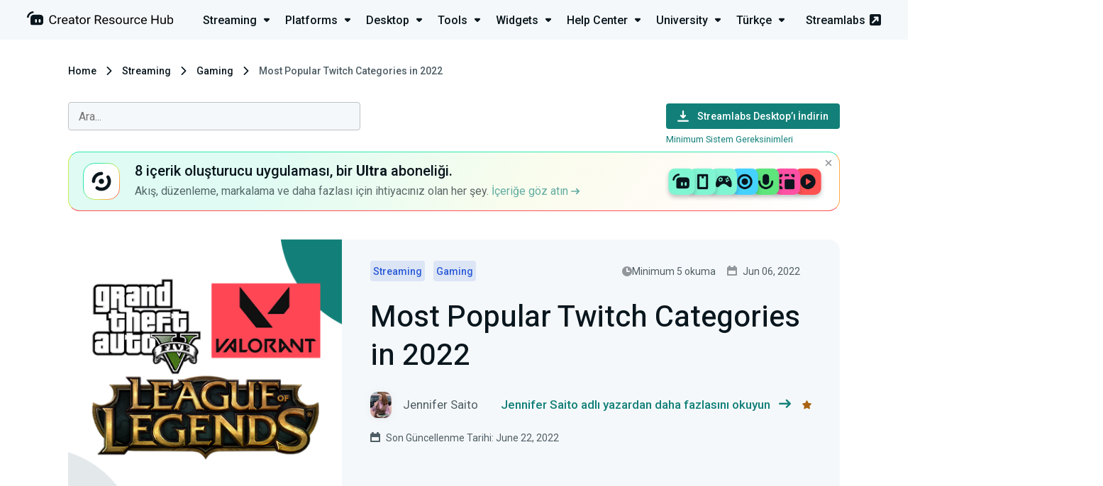

--- FILE ---
content_type: text/css
request_url: https://cdn.streamlabs.com/icons/style.css
body_size: 2664
content:
@font-face {
  font-family: 'icomoon';
  src:  url('fonts/icomoon.eot?i38y7n');
  src:  url('fonts/icomoon.eot?i38y7n#iefix') format('embedded-opentype'),
    url('fonts/icomoon.ttf?i38y7n') format('truetype'),
    url('fonts/icomoon.woff?i38y7n') format('woff'),
    url('fonts/icomoon.svg?i38y7n#icomoon') format('svg');
  font-weight: normal;
  font-style: normal;
  font-display: block;
}

[class^="icon-"], [class*=" icon-"] {
  /* use !important to prevent issues with browser extensions that change fonts */
  font-family: 'icomoon' !important;
  speak: never;
  font-style: normal;
  font-weight: normal;
  font-variant: normal;
  text-transform: none;
  line-height: 1;

  /* Better Font Rendering =========== */
  -webkit-font-smoothing: antialiased;
  -moz-osx-font-smoothing: grayscale;
}

.icon-conversion-goal:before {
  content: "\ea31";
}
.icon-reactive-widgets:before {
  content: "\ea30";
}
.icon-ai:before {
  content: "\ea2f";
}
.icon-sponsorships:before {
  content: "\ea2e";
}
.icon-dual-output:before {
  content: "\ea2d";
}
.icon-x-twitter:before {
  content: "\ea2c";
}
.icon-tip-goal:before {
  content: "\ea2b";
}
.icon-bits-goal:before {
  content: "\ea20";
}
.icon-facebook-stars-goal:before {
  content: "\ea21";
}
.icon-follower-goal:before {
  content: "\ea22";
}
.icon-streamlabs-charity-donation:before {
  content: "\ea23";
}
.icon-sub-goal:before {
  content: "\ea24";
}
.icon-super-chat-goal:before {
  content: "\ea25";
}
.icon-supporter-goal:before {
  content: "\ea26";
}
.icon-tiltify-donation-goal:before {
  content: "\ea27";
}
.icon-twitch-charity-goal:before {
  content: "\ea28";
}
.icon-youtube-member-goal:before {
  content: "\ea29";
}
.icon-youtube-sub-goal:before {
  content: "\ea2a";
}
.icon-flip-horizontal:before {
  content: "\ea1e";
}
.icon-flip-vertical:before {
  content: "\ea1f";
}
.icon-intel:before {
  content: "\ea1d";
}
.icon-kick:before {
  content: "\ea1c";
}
.icon-protection-veryhigh:before {
  content: "\ea1b";
}
.icon-video-editor:before {
  content: "\ea17";
}
.icon-link-space:before {
  content: "\ea18";
}
.icon-podcast-editor:before {
  content: "\ea19";
}
.icon-talk-studio:before {
  content: "\ea1a";
}
.icon-cross-clip:before {
  content: "\ea16";
}
.icon-cpu-2:before {
  content: "\ea0e";
}
.icon-mutliple-cameras:before {
  content: "\ea0f";
}
.icon-repeat-2:before {
  content: "\ea10";
}
.icon-shuffle:before {
  content: "\ea11";
}
.icon-spotlight-3:before {
  content: "\ea12";
}
.icon-spotlight-4:before {
  content: "\ea13";
}
.icon-spotlight:before {
  content: "\ea14";
}
.icon-spotlight-2:before {
  content: "\ea15";
}
.icon-paytr:before {
  content: "\ea0d";
}
.icon-phone-case-hide:before {
  content: "\ea04";
}
.icon-highlighter:before {
  content: "\ea05";
}
.icon-desktop-hide:before {
  content: "\ea06";
}
.icon-pattern-vertical-line:before {
  content: "\ea07";
}
.icon-pattern-half-drop:before {
  content: "\ea08";
}
.icon-pattern-horizontal-line:before {
  content: "\ea09";
}
.icon-pattern-reflect:before {
  content: "\ea0a";
}
.icon-pattern-brick:before {
  content: "\ea0b";
}
.icon-pattern-block:before {
  content: "\ea0c";
}
.icon-protection-max:before {
  content: "\ea00";
}
.icon-protection-med:before {
  content: "\ea01";
}
.icon-protection-min:before {
  content: "\ea02";
}
.icon-protection-none:before {
  content: "\ea03";
}
.icon-ultra:before {
  content: "\e9ff";
}
.icon-unlink:before {
  content: "\e9fe";
}
.icon-trovo:before {
  content: "\e9fd";
}
.icon-console:before {
  content: "\e9fc";
}
.icon-crossclip:before {
  content: "\e9fb";
}
.icon-trim:before {
  content: "\e9fa";
}
.icon-tiktok:before {
  content: "\e9f9";
}
.icon-kevin-day:before {
  content: "\e9bc";
}
.icon-streamlabs:before {
  content: "\e9f8";
}
.icon-qr:before {
  content: "\e9f7";
}
.icon-willow:before {
  content: "\e9f6";
}
.icon-editor-2:before {
  content: "\e9ee";
}
.icon-editor-3:before {
  content: "\e9ef";
}
.icon-editor-4:before {
  content: "\e9f0";
}
.icon-editor-5:before {
  content: "\e9f1";
}
.icon-editor-6:before {
  content: "\e9f2";
}
.icon-editor-7:before {
  content: "\e9f3";
}
.icon-editor-8:before {
  content: "\e9f4";
}
.icon-editor-9:before {
  content: "\e9f5";
}
.icon-lucra:before {
  content: "\e9ed";
}
.icon-diamond:before {
  content: "\e9ec";
}
.icon-text-transform-lowercase:before {
  content: "\e9e8";
}
.icon-text-transform-none:before {
  content: "\e9e9";
}
.icon-text-transform-title-case:before {
  content: "\e9ea";
}
.icon-text-transform-uppercase:before {
  content: "\e9eb";
}
.icon-text-transform:before {
  content: "\e9e7";
}
.icon-text-align-center:before {
  content: "\e9e4";
}
.icon-text-align-left:before {
  content: "\e9e5";
}
.icon-text-align-right:before {
  content: "\e9e6";
}
.icon-content-hub:before {
  content: "\e9e3";
}
.icon-periscope:before {
  content: "\e9ba";
}
.icon-windows:before {
  content: "\e9b9";
}
.icon-back-alt:before {
  content: "\e9a0";
}
.icon-desktop:before {
  content: "\e9a1";
}
.icon-education:before {
  content: "\e9a2";
}
.icon-bold:before {
  content: "\e9a3";
}
.icon-four-columns-25-25-25-25:before {
  content: "\e9a4";
}
.icon-italic:before {
  content: "\e9a5";
}
.icon-menu:before {
  content: "\e9a6";
}
.icon-facebook:before {
  content: "\e9a7";
}
.icon-mixer:before {
  content: "\e9a8";
}
.icon-one-column:before {
  content: "\e9a9";
}
.icon-phone:before {
  content: "\e9aa";
}
.icon-picarto:before {
  content: "\e9ab";
}
.icon-strike:before {
  content: "\e9ac";
}
.icon-tablet:before {
  content: "\e9ad";
}
.icon-three-columns-25-25-50:before {
  content: "\e9ae";
}
.icon-three-columns-25-50-25:before {
  content: "\e9af";
}
.icon-three-columns-33-33-33:before {
  content: "\e9b0";
}
.icon-three-columns-50-25-25:before {
  content: "\e9b1";
}
.icon-two-columns-25-75:before {
  content: "\e9b2";
}
.icon-two-columns-33-66:before {
  content: "\e9b3";
}
.icon-two-columns-50-50:before {
  content: "\e9b4";
}
.icon-two-columns-66-33:before {
  content: "\e9b5";
}
.icon-two-columns-75-25:before {
  content: "\e9b6";
}
.icon-underline:before {
  content: "\e9b7";
}
.icon-youtube:before {
  content: "\e9b8";
}
.icon-translation:before {
  content: "\e995";
}
.icon-all-over:before {
  content: "\e994";
}
.icon-list-view:before {
  content: "\e98f";
}
.icon-smart-view-2:before {
  content: "\e990";
}
.icon-smart-view-3:before {
  content: "\e991";
}
.icon-smart-view-4:before {
  content: "\e992";
}
.icon-smart-view:before {
  content: "\e993";
}
.icon-developer:before {
  content: "\e900";
}
.icon-download:before {
  content: "\e901";
}
.icon-media-share-3:before {
  content: "\e902";
}
.icon-expand-1:before {
  content: "\e903";
}
.icon-media-share-2:before {
  content: "\e904";
}
.icon-prize:before {
  content: "\e905";
}
.icon-bag:before {
  content: "\e906";
}
.icon-pillow:before {
  content: "\e907";
}
.icon-editor:before {
  content: "\e908";
}
.icon-fit:before {
  content: "\e909";
}
.icon-phone-case:before {
  content: "\e90a";
}
.icon-cut-sew:before {
  content: "\e90b";
}
.icon-mug:before {
  content: "\e90c";
}
.icon-upperwear:before {
  content: "\e90d";
}
.icon-canvas:before {
  content: "\e90e";
}
.icon-framed-poster:before {
  content: "\e90f";
}
.icon-poster:before {
  content: "\e910";
}
.icon-cloud-backup-2:before {
  content: "\e911";
}
.icon-cloud-backup:before {
  content: "\e912";
}
.icon-cloud:before {
  content: "\e913";
}
.icon-check-mark:before {
  content: "\e914";
}
.icon-upload-image:before {
  content: "\e915";
}
.icon-studio-mode-4:before {
  content: "\e916";
}
.icon-studio-mode-2:before {
  content: "\e917";
}
.icon-studio-mode-3:before {
  content: "\e918";
}
.icon-studio-mode:before {
  content: "\e919";
}
.icon-dashboard:before {
  content: "\e91a";
}
.icon-discord:before {
  content: "\e91b";
}
.icon-badge:before {
  content: "\e91c";
}
.icon-camera-off:before {
  content: "\e91d";
}
.icon-camera:before {
  content: "\e91e";
}
.icon-pause:before {
  content: "\e91f";
}
.icon-skip:before {
  content: "\e920";
}
.icon-add-folder:before {
  content: "\e921";
}
.icon-store:before {
  content: "\e922";
}
.icon-image:before {
  content: "\e923";
}
.icon-group:before {
  content: "\e924";
}
.icon-treat:before {
  content: "\e925";
}
.icon-leaderboard-2:before {
  content: "\e926";
}
.icon-leaderboard-3:before {
  content: "\e927";
}
.icon-leaderboard:before {
  content: "\e928";
}
.icon-crop:before {
  content: "\e929";
}
.icon-move:before {
  content: "\e92a";
}
.icon-down:before {
  content: "\e92b";
}
.icon-back:before {
  content: "\e92c";
}
.icon-more:before {
  content: "\e92d";
}
.icon-donation-settings:before {
  content: "\e92e";
}
.icon-share:before {
  content: "\e92f";
}
.icon-link:before {
  content: "\e930";
}
.icon-trash:before {
  content: "\e931";
}
.icon-face-masks:before {
  content: "\e932";
}
.icon-reset:before {
  content: "\e933";
}
.icon-repeat:before {
  content: "\e934";
}
.icon-multistream:before {
  content: "\e935";
}
.icon-stop-recording:before {
  content: "\e936";
}
.icon-record:before {
  content: "\e937";
}
.icon-playing:before {
  content: "\e938";
}
.icon-music:before {
  content: "\e939";
}
.icon-jar:before {
  content: "\e93a";
}
.icon-webcam:before {
  content: "\e93b";
}
.icon-integrations:before {
  content: "\e93c";
}
.icon-guild:before {
  content: "\e93d";
}
.icon-pop-out-1:before {
  content: "\e93e";
}
.icon-pop-out-2:before {
  content: "\e93f";
}
.icon-expand:before {
  content: "\e940";
}
.icon-reduce-screen-alt:before {
  content: "\e941";
}
.icon-reduce-screen:before {
  content: "\e942";
}
.icon-full-screen-alt:before {
  content: "\e943";
}
.icon-resize-vertical:before {
  content: "\e944";
}
.icon-resize-horizontal:before {
  content: "\e945";
}
.icon-align-center-vertical:before {
  content: "\e946";
}
.icon-align-center-horizontal:before {
  content: "\e947";
}
.icon-resize:before {
  content: "\e948";
}
.icon-full-screen:before {
  content: "\e949";
}
.icon-pop-out-3:before {
  content: "\e94a";
}
.icon-earnings:before {
  content: "\e94b";
}
.icon-error:before {
  content: "\e94c";
}
.icon-information:before {
  content: "\e94d";
}
.icon-question:before {
  content: "\e94e";
}
.icon-text:before {
  content: "\e94f";
}
.icon-zoom:before {
  content: "\e950";
}
.icon-search:before {
  content: "\e951";
}
.icon-loyalty-1:before {
  content: "\e952";
}
.icon-add-circle:before {
  content: "\e953";
}
.icon-remove-circle:before {
  content: "\e954";
}
.icon-studio:before {
  content: "\e955";
}
.icon-close:before {
  content: "\e956";
}
.icon-add:before {
  content: "\e957";
}
.icon-subtract:before {
  content: "\e958";
}
.icon-stats:before {
  content: "\e959";
}
.icon-filter:before {
  content: "\e95a";
}
.icon-announcement:before {
  content: "\e95b";
}
.icon-notifications:before {
  content: "\e95c";
}
.icon-graph:before {
  content: "\e95d";
}
.icon-integrations-2:before {
  content: "\e95e";
}
.icon-platforms:before {
  content: "\e95f";
}
.icon-logout:before {
  content: "\e960";
}
.icon-transition:before {
  content: "\e961";
}
.icon-copy:before {
  content: "\e962";
}
.icon-balance:before {
  content: "\e963";
}
.icon-team-2:before {
  content: "\e964";
}
.icon-team:before {
  content: "\e965";
}
.icon-user:before {
  content: "\e966";
}
.icon-hide:before {
  content: "\e967";
}
.icon-view:before {
  content: "\e968";
}
.icon-cpu:before {
  content: "\e969";
}
.icon-hide-video:before {
  content: "\e96a";
}
.icon-mic:before {
  content: "\e96b";
}
.icon-mute-mic:before {
  content: "\e96c";
}
.icon-stream:before {
  content: "\e96d";
}
.icon-output:before {
  content: "\e96e";
}
.icon-mute:before {
  content: "\e96f";
}
.icon-audio:before {
  content: "\e970";
}
.icon-media-share:before {
  content: "\e971";
}
.icon-hotkeys:before {
  content: "\e972";
}
.icon-advanced:before {
  content: "\e973";
}
.icon-widgets:before {
  content: "\e974";
}
.icon-overview:before {
  content: "\e975";
}
.icon-wish-list:before {
  content: "\e976";
}
.icon-themes:before {
  content: "\e977";
}
.icon-settings:before {
  content: "\e978";
}
.icon-card-set:before {
  content: "\e979";
}
.icon-alert-box:before {
  content: "\e97a";
}
.icon-check:before {
  content: "\e97b";
}
.icon-stream-labels:before {
  content: "\e97c";
}
.icon-donation-ticker:before {
  content: "\e97d";
}
.icon-chat-box:before {
  content: "\e97e";
}
.icon-live-dashboard:before {
  content: "\e97f";
}
.icon-event-list:before {
  content: "\e980";
}
.icon-loyalty:before {
  content: "\e981";
}
.icon-edit:before {
  content: "\e982";
}
.icon-extra-life:before {
  content: "\e983";
}
.icon-community:before {
  content: "\e984";
}
.icon-suggestions:before {
  content: "\e985";
}
.icon-lock-2:before {
  content: "\e986";
}
.icon-unlock:before {
  content: "\e987";
}
.icon-lock:before {
  content: "\e988";
}
.icon-settings-3-1:before {
  content: "\e989";
}
.icon-time:before {
  content: "\e98a";
}
.icon-settings-3:before {
  content: "\e98b";
}
.icon-settings-2:before {
  content: "\e98c";
}
.icon-delete:before {
  content: "\e98d";
}
.icon-date:before {
  content: "\e98e";
}
.icon-dropdown:before {
  content: "\e996";
}
.icon-save:before {
  content: "\e997";
}
.icon-cart-2:before {
  content: "\e998";
}
.icon-cart:before {
  content: "\e999";
}
.icon-date-range:before {
  content: "\e99a";
}
.icon-leaderboard-4:before {
  content: "\e99b";
}
.icon-leaderboard-5:before {
  content: "\e99c";
}
.icon-unitpay:before {
  content: "\e99d";
}
.icon-skrill:before {
  content: "\e99e";
}
.icon-moustache:before {
  content: "\e99f";
}
.icon-cloudbot:before {
  content: "\e9bd";
}
.icon-empty:before {
  content: "\e9be";
}
.icon-face-masks-2:before {
  content: "\e9bf";
}
.icon-face-masks-3:before {
  content: "\e9c0";
}
.icon-ideas:before {
  content: "\e9c1";
}
.icon-creator-site:before {
  content: "\e9c2";
}
.icon-embroidery:before {
  content: "\e9c3";
}
.icon-collectibles:before {
  content: "\e9c5";
}
.icon-collectibles-2:before {
  content: "\e9c6";
}
.icon-dust-2:before {
  content: "\e9c7";
}
.icon-collectibles-closed:before {
  content: "\e9c8";
}
.icon-collectibles-2-closed:before {
  content: "\e9c9";
}
.icon-prime:before {
  content: "\e9cb";
}
.icon-prize-disabled:before {
  content: "\e9cc";
}
.icon-live-support:before {
  content: "\e9cd";
}
.icon-enter:before {
  content: "\e9ce";
}
.icon-design:before {
  content: "\e9cf";
}
.icon-email:before {
  content: "\e9d0";
}
.icon-smart-record:before {
  content: "\e9ca";
}
.icon-broadcast:before {
  content: "\e9d1";
}
.icon-replay-buffer:before {
  content: "\e9d3";
}
.icon-disconnected:before {
  content: "\e9d2";
}
.icon-fps:before {
  content: "\e9d4";
}
.icon-dropped-frames:before {
  content: "\e9d5";
}
.icon-bitrate:before {
  content: "\e9d6";
}
.icon-play-round:before {
  content: "\e9d7";
}
.icon-stream-alt:before {
  content: "\e9d8";
}
.icon-slice:before {
  content: "\e9d9";
}
.icon-smile:before {
  content: "\e9da";
}
.icon-notifications-off:before {
  content: "\e9db";
}
.icon-google-play:before {
  content: "\e9bb";
}
.icon-app-store:before {
  content: "\e9dc";
}
.icon-thumbs-up:before {
  content: "\e9dd";
}
.icon-thumbs-down:before {
  content: "\e9de";
}
.icon-twitter:before {
  content: "\e9df";
}
.icon-thumbnail:before {
  content: "\e9e0";
}
.icon-instagram:before {
  content: "\e9e1";
}
.icon-sound:before {
  content: "\e9e2";
}
.icon-twitch:before {
  content: "\e9c4";
}


--- FILE ---
content_type: image/svg+xml
request_url: https://contenthub-cdn.streamlabs.com/static/imgs/posts/icons/ultra-icon-day.svg
body_size: 402
content:
<svg width="14" height="14" viewBox="0 0 14 14" fill="none" xmlns="http://www.w3.org/2000/svg">
<path fill-rule="evenodd" clip-rule="evenodd" d="M12.8327 3.12956C12.4636 2.57455 11.7145 2.42379 11.1595 2.79282C10.6045 3.16185 10.4538 3.91093 10.8228 4.46593C11.3053 5.19153 11.5864 6.06151 11.5864 7.00081C11.5864 9.53336 9.53336 11.5864 7.00081 11.5864C6.06151 11.5864 5.19153 11.3053 4.46593 10.8228C3.91093 10.4538 3.16185 10.6045 2.79282 11.1595C2.42379 11.7145 2.57455 12.4636 3.12956 12.8327C4.23884 13.5702 5.57147 14 7.00081 14C10.8663 14 14 10.8663 14 7.00081C14 5.57147 13.5702 4.23884 12.8327 3.12956ZM6.99957 8.93004C8.06596 8.93004 8.93044 8.06556 8.93044 6.99917C8.93044 5.93277 8.06596 5.06829 6.99957 5.06829C5.93318 5.06829 5.0687 5.93277 5.0687 6.99917C5.0687 8.06556 5.93318 8.93004 6.99957 8.93004Z" fill="url(#paint0_linear_6_1275)"/>
<path fill-rule="evenodd" clip-rule="evenodd" d="M12.8327 3.12956C12.4636 2.57455 11.7145 2.42379 11.1595 2.79282C10.6045 3.16185 10.4538 3.91093 10.8228 4.46593C11.3053 5.19153 11.5864 6.06151 11.5864 7.00081C11.5864 9.53336 9.53336 11.5864 7.00081 11.5864C6.06151 11.5864 5.19153 11.3053 4.46593 10.8228C3.91093 10.4538 3.16185 10.6045 2.79282 11.1595C2.42379 11.7145 2.57455 12.4636 3.12956 12.8327C4.23884 13.5702 5.57147 14 7.00081 14C10.8663 14 14 10.8663 14 7.00081C14 5.57147 13.5702 4.23884 12.8327 3.12956ZM6.99957 8.93004C8.06596 8.93004 8.93044 8.06556 8.93044 6.99917C8.93044 5.93277 8.06596 5.06829 6.99957 5.06829C5.93318 5.06829 5.0687 5.93277 5.0687 6.99917C5.0687 8.06556 5.93318 8.93004 6.99957 8.93004Z" fill="black" fill-opacity="0.16"/>
<path fill-rule="evenodd" clip-rule="evenodd" d="M6.99917 2.41359C4.46662 2.41359 2.41359 4.46662 2.41359 6.99917C2.41359 7.66566 1.87329 8.20596 1.2068 8.20596C0.540301 8.20596 0 7.66566 0 6.99917C0 3.13363 3.13363 0 6.99917 0C7.66566 0 8.20596 0.540301 8.20596 1.2068C8.20596 1.87329 7.66566 2.41359 6.99917 2.41359Z" fill="#09161D"/>
<defs>
<linearGradient id="paint0_linear_6_1275" x1="4.2651" y1="7.38015" x2="13.6412" y2="13.5935" gradientUnits="userSpaceOnUse">
<stop stop-color="#2DE8B0"/>
<stop offset="0.488027" stop-color="#CBE953"/>
<stop offset="0.758621" stop-color="#FFAB48"/>
<stop offset="1" stop-color="#FF5151"/>
</linearGradient>
</defs>
</svg>


--- FILE ---
content_type: image/svg+xml
request_url: https://cdn.streamlabs.com/static/imgs/streamlabs-logos/dark/streamlabs-logo-horizontal.svg
body_size: 3032
content:
<svg width="758" height="135" viewBox="0 0 758 135" fill="none" xmlns="http://www.w3.org/2000/svg">
<path fill-rule="evenodd" clip-rule="evenodd" d="M31.1916 75.9924C31.1916 60.311 31.1916 52.4702 34.2434 46.4807C36.9279 41.2122 41.2113 36.9287 46.4799 34.2443C52.4694 31.1924 60.3101 31.1924 75.9916 31.1924H98.3916C114.073 31.1924 121.914 31.1924 127.903 34.2443C133.172 36.9287 137.455 41.2122 140.14 46.4807C143.192 52.4702 143.192 60.311 143.192 75.9924V82.3924C143.192 98.0739 143.192 105.915 140.14 111.904C137.455 117.173 133.172 121.456 127.903 124.141C121.914 127.192 114.073 127.192 98.3916 127.192H56.7916C47.8308 127.192 43.3503 127.192 39.9278 125.449C36.9172 123.915 34.4695 121.467 32.9355 118.456C31.1916 115.034 31.1916 110.553 31.1916 101.592V75.9924ZM71.1916 79.1924C71.1916 74.7742 74.7733 71.1924 79.1916 71.1924C83.6099 71.1924 87.1916 74.7742 87.1916 79.1924V95.1924C87.1916 99.6107 83.6099 103.192 79.1916 103.192C74.7733 103.192 71.1916 99.6107 71.1916 95.1924V79.1924ZM111.192 71.1924C106.773 71.1924 103.192 74.7742 103.192 79.1924V95.1924C103.192 99.6107 106.773 103.192 111.192 103.192C115.61 103.192 119.192 99.6107 119.192 95.1924V79.1924C119.192 74.7742 115.61 71.1924 111.192 71.1924Z" fill="#09161D"/>
<path fill-rule="evenodd" clip-rule="evenodd" d="M59.1305 7.01358C59.6757 11.3981 56.5634 15.3944 52.1789 15.9397C49.762 16.2402 47.8202 16.6491 46.1015 17.1847C32.2962 21.4866 21.4858 32.297 17.1839 46.1023C16.6483 47.8211 16.2394 49.7628 15.9388 52.1797C15.3936 56.5642 11.3972 59.6765 7.01274 59.1313C2.62823 58.586 -0.4841 54.5897 0.0611478 50.2052C0.452741 47.0563 1.0323 44.1536 1.90836 41.3423C7.77459 22.5169 22.516 7.77543 41.3414 1.90919C44.1528 1.03314 47.0554 0.45358 50.2043 0.061987C54.5889 -0.483261 58.5852 2.62907 59.1305 7.01358Z" fill="#09161D"/>
<path d="M217.432 52.3608C205.896 52.3608 195.48 59.5288 195.48 70.2808C195.48 80.3608 204.776 83.7208 213.96 85.0648C220.008 85.9608 222.248 86.4088 222.248 88.6488C222.248 90.6648 220.456 91.6728 217.656 91.6728C210.6 91.6728 208.024 89.0968 202.2 89.0968C197.16 89.0968 195.256 92.7928 195.256 97.4968C195.256 102.537 204.328 106.121 215.752 106.121C230.872 106.121 238.824 99.2888 238.824 88.2008C238.824 77.8968 231.096 73.8648 219.112 72.1848C215.192 71.6248 211.944 71.6249 211.944 69.2729C211.944 67.1448 214.632 66.1368 217.992 66.1368C221.8 66.1368 226.504 68.3768 230.2 68.3768C235.016 68.3768 237.032 65.2408 237.032 60.6488C237.032 57.5128 235.016 55.7208 232.664 54.7128C228.52 52.9208 223.816 52.3608 217.432 52.3608Z" fill="#09161D"/>
<path d="M248.254 68.8248H252.062C252.174 74.0888 251.95 79.5768 251.95 84.8408C251.95 99.6248 259.79 105.673 270.094 105.673C275.918 105.673 278.27 105.225 280.846 103.433C282.862 102.089 283.87 100.185 283.87 95.9288C283.87 92.3448 281.518 88.7608 277.486 88.7608C275.806 88.7608 275.358 89.3208 273.118 89.3208C270.206 89.3208 269.422 85.9608 269.422 83.2729V68.7128H277.15C281.182 68.7128 283.198 65.1288 283.198 60.9848C283.198 55.8328 280.51 53.2568 275.918 53.3688H269.534C269.646 49.5608 269.758 46.9848 269.758 44.8568C269.758 40.6008 266.958 37.9128 262.366 37.9128C255.982 37.9128 252.622 41.2728 252.398 47.5448L252.174 53.4808H248.702C244.558 53.4808 241.758 56.7288 241.758 60.9848C241.758 65.6888 243.55 68.8248 248.254 68.8248Z" fill="#09161D"/>
<path d="M291.881 60.9848V71.0648C291.881 78.6808 291.657 88.5368 291.657 97.1609C291.657 103.769 295.577 105.561 300.617 105.561C305.657 105.561 309.801 103.545 309.913 98.2808C310.137 94.0248 309.689 87.9768 309.689 83.8328C309.689 72.9688 314.057 69.6088 319.993 69.6088H321.449C326.265 69.6088 328.505 65.0168 328.505 60.7608C328.505 54.9368 325.817 52.3608 320.777 52.3608C315.849 52.3608 310.361 55.7208 308.345 60.3128L307.561 57.5128C306.665 54.3768 304.313 52.8088 300.841 52.8088C295.241 52.8088 291.881 55.6088 291.881 60.9848Z" fill="#09161D"/>
<path d="M349.889 83.8328C363.665 83.7208 370.945 83.4968 373.185 83.4968C380.689 83.3848 382.257 80.3608 382.257 73.6408C382.257 62.8888 372.625 52.3608 358.289 52.3608C343.169 52.3608 331.297 64.0088 331.297 80.4728C331.297 94.6968 343.057 106.009 357.841 106.009C366.913 106.009 371.953 104.441 375.873 102.089C378.561 100.521 380.017 98.0568 380.017 95.3688C380.017 90.7768 376.769 86.7449 372.737 86.7449C370.721 86.7449 368.929 87.3048 367.025 88.3128C365.233 89.3208 362.097 90.3288 358.961 90.3288C355.265 90.3288 350.673 88.2009 349.889 83.8328ZM358.065 66.5848C361.985 66.5848 365.009 69.0488 365.009 72.2968C365.009 72.7448 364.337 72.8568 363.665 72.8568C359.185 72.9688 354.033 73.1928 349.777 73.1928C350.113 69.8328 353.585 66.5848 358.065 66.5848Z" fill="#09161D"/>
<path d="M444.378 69.4968L444.49 60.8728C444.49 55.7208 441.69 52.9208 435.978 52.9208C433.178 52.9208 430.714 53.7048 429.258 55.7208C428.698 56.5048 428.25 57.4008 427.914 58.6328C425.226 54.8248 420.522 52.6968 415.37 52.6968C400.362 52.6968 388.826 63.2248 388.826 80.3608C388.826 94.9209 398.458 105.785 414.026 105.785C419.962 105.785 424.778 102.985 427.466 98.6168C428.922 103.657 431.386 105.449 435.306 105.449C440.458 105.449 444.714 104.105 444.714 97.8328C444.49 94.0248 444.378 90.2168 444.378 86.4088V69.4968ZM407.418 79.9128C407.418 72.4088 411.338 68.2648 417.05 68.2648C422.09 68.2648 426.682 72.0728 426.682 79.1288C426.682 86.1848 421.978 90.4408 416.49 90.4408C411.226 90.4408 407.418 85.8489 407.418 79.9128Z" fill="#09161D"/>
<path d="M456.928 76.8888L456.816 90.3288C456.592 95.5928 456.704 96.0408 456.704 97.4968C456.704 103.657 461.296 105.449 465.664 105.449C470.704 105.449 475.184 103.321 475.184 98.2808V79.2408C475.072 73.6408 476.304 67.5928 482.688 67.5928C486.944 67.5928 488.96 72.2968 488.96 76.2169C489.072 86.7449 488.736 89.8808 488.736 98.1688C488.736 102.985 492.32 105.337 497.472 105.449C502.4 105.561 506.656 103.545 506.88 98.6168C506.992 95.0328 506.992 91.0008 506.992 87.8648C506.992 83.2728 506.992 79.5768 507.104 74.9848C507.104 70.9528 510.352 67.8168 514.16 67.8168C518.752 67.8168 519.872 71.8489 519.872 76.2169C519.872 85.2888 519.536 91.7848 519.536 98.2808C519.536 102.649 523.12 105.449 528.72 105.449C532.08 105.449 537.568 104.553 537.904 98.8408C538.128 94.3608 538.128 90.3288 538.128 86.4088L538.016 73.8648C538.016 60.8728 531.744 52.1368 517.52 52.3608C512.144 52.4728 505.76 55.8328 502.512 60.4248C499.712 55.7208 494.896 52.3608 487.504 52.3608C482.128 52.3608 476.416 55.9448 474.4 59.6408L473.952 57.6248C473.28 54.7128 470.368 52.3608 466.336 52.3608C460.064 52.3608 456.816 55.1608 456.816 60.3128C456.816 63.8968 457.152 66.3608 456.928 76.8888Z" fill="#09161D"/>
<path d="M550.342 32.4248C550.118 50.9048 549.782 75.3208 550.23 93.2408C550.342 103.321 554.374 106.121 560.646 105.449C567.254 104.777 569.158 102.313 569.382 96.9368C569.494 93.2408 569.158 88.9848 569.158 84.2808C569.158 66.8088 569.158 49.7848 569.494 32.4248C569.606 26.8248 565.798 24.1368 559.862 24.1368C554.71 24.1368 550.454 26.7128 550.342 32.4248Z" fill="#09161D"/>
<path d="M634.362 69.4968L634.474 60.8728C634.474 55.7208 631.674 52.9208 625.962 52.9208C623.162 52.9208 620.698 53.7048 619.242 55.7208C618.682 56.5048 618.234 57.4008 617.898 58.6328C615.21 54.8248 610.506 52.6968 605.354 52.6968C590.346 52.6968 578.81 63.2248 578.81 80.3608C578.81 94.9209 588.442 105.785 604.01 105.785C609.946 105.785 614.762 102.985 617.45 98.6168C618.906 103.657 621.37 105.449 625.29 105.449C630.442 105.449 634.698 104.105 634.698 97.8328C634.474 94.0248 634.362 90.2168 634.362 86.4088V69.4968ZM597.402 79.9128C597.402 72.4088 601.322 68.2648 607.034 68.2648C612.074 68.2648 616.666 72.0728 616.666 79.1288C616.666 86.1848 611.962 90.4408 606.474 90.4408C601.21 90.4408 597.402 85.8489 597.402 79.9128Z" fill="#09161D"/>
<path d="M646.913 31.9768L647.137 77.0008L646.801 95.9288C646.689 101.753 648.817 105.113 653.969 105.337C658.561 105.561 661.697 104.217 662.705 99.9608L663.041 98.5048C665.617 102.985 671.105 105.897 676.817 105.897C692.721 105.897 703.473 93.6889 703.473 78.4568C703.473 64.0088 693.393 52.3608 678.609 52.3608C673.009 52.3608 667.745 54.0408 664.833 58.6328C664.833 58.5208 664.833 56.9528 665.169 31.3048C665.281 24.6968 660.577 23.4648 655.649 23.4648C650.721 23.4648 647.025 25.8168 646.913 31.9768ZM685.105 78.5688C685.105 85.5128 679.953 90.5528 674.689 90.5528C669.649 90.5528 665.057 86.0728 665.057 79.4648C665.057 71.6248 669.873 68.1528 675.585 68.1528C680.513 68.1528 685.105 72.0728 685.105 78.5688Z" fill="#09161D"/>
<path d="M733.135 52.3608C721.599 52.3608 711.183 59.5288 711.183 70.2808C711.183 80.3608 720.479 83.7208 729.663 85.0648C735.711 85.9608 737.951 86.4088 737.951 88.6488C737.951 90.6648 736.159 91.6728 733.359 91.6728C726.303 91.6728 723.727 89.0968 717.903 89.0968C712.863 89.0968 710.959 92.7928 710.959 97.4968C710.959 102.537 720.031 106.121 731.455 106.121C746.575 106.121 754.527 99.2888 754.527 88.2008C754.527 77.8968 746.799 73.8648 734.815 72.1848C730.895 71.6248 727.647 71.6249 727.647 69.2729C727.647 67.1448 730.335 66.1368 733.695 66.1368C737.503 66.1368 742.207 68.3768 745.903 68.3768C750.719 68.3768 752.735 65.2408 752.735 60.6488C752.735 57.5128 750.719 55.7208 748.367 54.7128C744.223 52.9208 739.519 52.3608 733.135 52.3608Z" fill="#09161D"/>
</svg>


--- FILE ---
content_type: image/svg+xml
request_url: https://contenthub-cdn.streamlabs.com/static/imgs/posts/icons/close.svg
body_size: -70
content:
<svg width="10" height="10" viewBox="0 0 10 10" fill="none" xmlns="http://www.w3.org/2000/svg">
<path fill-rule="evenodd" clip-rule="evenodd" d="M0.965346 0.965285C1.30008 0.63055 1.84279 0.63055 2.17753 0.965285L5.00001 3.78776L7.82249 0.965285C8.15722 0.63055 8.69994 0.63055 9.03467 0.965285C9.36941 1.30002 9.36941 1.84273 9.03467 2.17747L6.21219 4.99995L9.03467 7.82243C9.36941 8.15716 9.36941 8.69988 9.03467 9.03461C8.69994 9.36935 8.15722 9.36935 7.82249 9.03461L5.00001 6.21213L2.17753 9.03461C1.84279 9.36935 1.30008 9.36935 0.965346 9.03461C0.630611 8.69988 0.630611 8.15716 0.965346 7.82243L3.78783 4.99995L0.965346 2.17747C0.630611 1.84273 0.630611 1.30002 0.965346 0.965285Z" fill="#91979A"/>
</svg>
